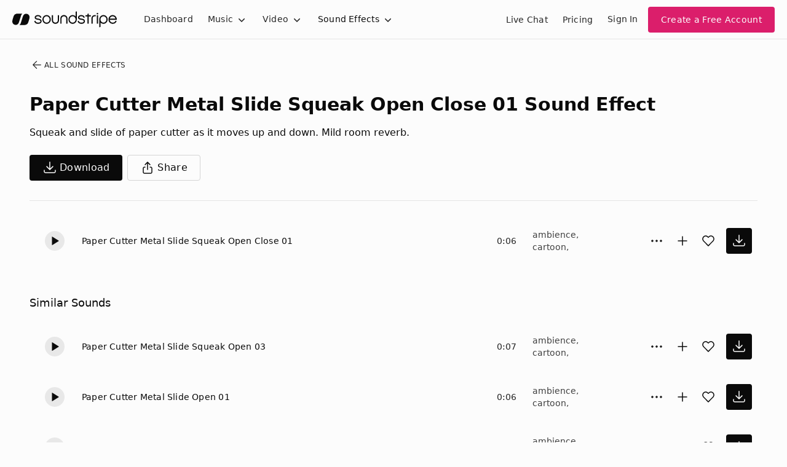

--- FILE ---
content_type: text/html
request_url: https://js.chargebee.com/assets/cbjs-2026.01.22-08.24/v2/master.html?site=soundstripe&env=production
body_size: -2388
content:
<!DOCTYPE html>
<html>
  <head>
    <meta charset="UTF-8">
    <title>Chargebee</title>
  <script nonce="mvrYIouDkHJQMzzPjkPTTnDv" type="text/javascript" src="https://js.chargebee.com/assets/cbjs-2026.01.22-08.24/v2/master-90e0d8b8f0102f0be793.js"></script><script nonce="mvrYIouDkHJQMzzPjkPTTnDv">window._hp_csp_nonce = "mvrYIouDkHJQMzzPjkPTTnDv"</script>
</head>
  <body>
  </body>
</html>